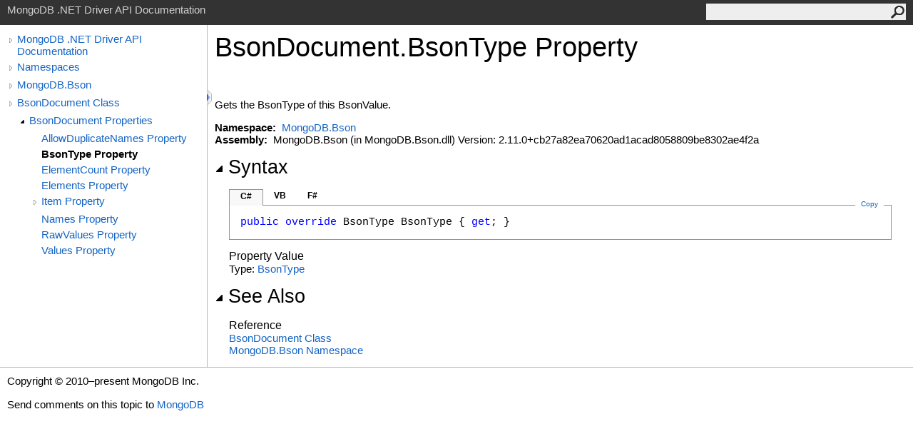

--- FILE ---
content_type: text/html; charset=utf-8
request_url: https://mongodb.github.io/mongo-csharp-driver/2.11/apidocs/html/P_MongoDB_Bson_BsonDocument_BsonType.htm
body_size: 2325
content:
<html><head><meta http-equiv="X-UA-Compatible" content="IE=edge" /><link rel="shortcut icon" href="../icons/favicon.ico" /><link rel="stylesheet" type="text/css" href="../styles/branding.css" /><link rel="stylesheet" type="text/css" href="../styles/branding-en-US.css" /><script type="text/javascript" src="../scripts/branding.js"> </script><meta http-equiv="Content-Type" content="text/html; charset=UTF-8" /><title>BsonDocument.BsonType Property </title><meta name="Language" content="en-us" /><meta name="System.Keywords" content="BsonType property" /><meta name="System.Keywords" content="BsonDocument.BsonType property" /><meta name="Microsoft.Help.F1" content="MongoDB.Bson.BsonDocument.BsonType" /><meta name="Microsoft.Help.F1" content="MongoDB.Bson.BsonDocument.get_BsonType" /><meta name="Microsoft.Help.Id" content="P:MongoDB.Bson.BsonDocument.BsonType" /><meta name="Description" content="Gets the BsonType of this BsonValue." /><meta name="Microsoft.Help.ContentType" content="Reference" /><meta name="BrandingAware" content="true" /><meta name="container" content="MongoDB.Bson" /><meta name="file" content="P_MongoDB_Bson_BsonDocument_BsonType" /><meta name="guid" content="P_MongoDB_Bson_BsonDocument_BsonType" /><link rel="stylesheet" type="text/css" href="../styles/branding-Website.css" /><script type="text/javascript" src="../scripts/jquery-3.3.1.min.js"></script><script type="text/javascript" src="../scripts/branding-Website.js"></script><script type="text/javascript" src="../scripts/clipboard.min.js"></script></head><body onload="OnLoad('cs')"><input type="hidden" id="userDataCache" class="userDataStyle" /><div class="pageHeader" id="PageHeader">MongoDB .NET Driver API Documentation<form id="SearchForm" method="get" action="#" onsubmit="javascript:TransferToSearchPage(); return false;"><input id="SearchTextBox" type="text" maxlength="200" /><button id="SearchButton" type="submit"></button></form></div><div class="pageBody"><div class="leftNav" id="leftNav"><div id="tocNav"><div class="toclevel0" data-toclevel="0"><a class="tocCollapsed" onclick="javascript: Toggle(this);" href="#!" /><a data-tochassubtree="true" href="../html\R_Project_CSharpDriverDocs.htm" title="MongoDB .NET Driver API Documentation" tocid="roottoc">MongoDB .NET Driver API Documentation</a></div><div class="toclevel0" data-toclevel="0"><a class="tocCollapsed" onclick="javascript: Toggle(this);" href="#!" /><a data-tochassubtree="true" href="../html/R_Project_CSharpDriverDocs.htm" title="Namespaces" tocid="R_Project_CSharpDriverDocs">Namespaces</a></div><div class="toclevel0" data-toclevel="0"><a class="tocCollapsed" onclick="javascript: Toggle(this);" href="#!" /><a data-tochassubtree="true" href="../html/N_MongoDB_Bson.htm" title="MongoDB.Bson" tocid="N_MongoDB_Bson">MongoDB.Bson</a></div><div class="toclevel0" data-toclevel="0"><a class="tocCollapsed" onclick="javascript: Toggle(this);" href="#!" /><a data-tochassubtree="true" href="../html/T_MongoDB_Bson_BsonDocument.htm" title="BsonDocument Class" tocid="T_MongoDB_Bson_BsonDocument">BsonDocument Class</a></div><div class="toclevel1" data-toclevel="1" data-childrenloaded="true"><a class="tocExpanded" onclick="javascript: Toggle(this);" href="#!" /><a data-tochassubtree="true" href="../html/Properties_T_MongoDB_Bson_BsonDocument.htm" title="BsonDocument Properties" tocid="Properties_T_MongoDB_Bson_BsonDocument">BsonDocument Properties</a></div><div class="toclevel2" data-toclevel="2"><a data-tochassubtree="false" href="../html/P_MongoDB_Bson_BsonDocument_AllowDuplicateNames.htm" title="AllowDuplicateNames Property " tocid="P_MongoDB_Bson_BsonDocument_AllowDuplicateNames">AllowDuplicateNames Property </a></div><div class="toclevel2 current" data-toclevel="2"><a data-tochassubtree="false" href="../html/P_MongoDB_Bson_BsonDocument_BsonType.htm" title="BsonType Property " tocid="P_MongoDB_Bson_BsonDocument_BsonType">BsonType Property </a></div><div class="toclevel2" data-toclevel="2"><a data-tochassubtree="false" href="../html/P_MongoDB_Bson_BsonDocument_ElementCount.htm" title="ElementCount Property " tocid="P_MongoDB_Bson_BsonDocument_ElementCount">ElementCount Property </a></div><div class="toclevel2" data-toclevel="2"><a data-tochassubtree="false" href="../html/P_MongoDB_Bson_BsonDocument_Elements.htm" title="Elements Property " tocid="P_MongoDB_Bson_BsonDocument_Elements">Elements Property </a></div><div class="toclevel2" data-toclevel="2"><a class="tocCollapsed" onclick="javascript: Toggle(this);" href="#!" /><a data-tochassubtree="true" href="../html/Overload_MongoDB_Bson_BsonDocument_Item.htm" title="Item Property " tocid="Overload_MongoDB_Bson_BsonDocument_Item">Item Property </a></div><div class="toclevel2" data-toclevel="2"><a data-tochassubtree="false" href="../html/P_MongoDB_Bson_BsonDocument_Names.htm" title="Names Property " tocid="P_MongoDB_Bson_BsonDocument_Names">Names Property </a></div><div class="toclevel2" data-toclevel="2"><a data-tochassubtree="false" href="../html/P_MongoDB_Bson_BsonDocument_RawValues.htm" title="RawValues Property " tocid="P_MongoDB_Bson_BsonDocument_RawValues">RawValues Property </a></div><div class="toclevel2" data-toclevel="2"><a data-tochassubtree="false" href="../html/P_MongoDB_Bson_BsonDocument_Values.htm" title="Values Property " tocid="P_MongoDB_Bson_BsonDocument_Values">Values Property </a></div></div><div id="tocResizableEW" onmousedown="OnMouseDown(event);"></div><div id="TocResize" class="tocResize"><img id="ResizeImageIncrease" src="../icons/TocOpen.gif" onclick="OnIncreaseToc()" alt="Click or drag to resize" title="Click or drag to resize" /><img id="ResizeImageReset" src="../icons/TocClose.gif" style="display:none" onclick="OnResetToc()" alt="Click or drag to resize" title="Click or drag to resize" /></div></div><div class="topicContent" id="TopicContent"><table class="titleTable"><tr><td class="titleColumn"><h1>BsonDocument<span id="LST66E52865_0"></span><script type="text/javascript">AddLanguageSpecificTextSet("LST66E52865_0?cpp=::|nu=.");</script>BsonType Property </h1></td></tr></table><span class="introStyle"></span> <div class="summary">
            Gets the BsonType of this BsonValue.
            </div><p> </p>
    <strong>Namespace:</strong> 
   <a href="N_MongoDB_Bson.htm">MongoDB.Bson</a><br />
    <strong>Assembly:</strong>
   MongoDB.Bson (in MongoDB.Bson.dll) Version: 2.11.0+cb27a82ea70620ad1acad8058809be8302ae4f2a<div class="collapsibleAreaRegion"><span class="collapsibleRegionTitle" onclick="SectionExpandCollapse('ID1RB')" onkeypress="SectionExpandCollapse_CheckKey('ID1RB', event)" tabindex="0"><img id="ID1RBToggle" class="collapseToggle" src="../icons/SectionExpanded.png" />Syntax</span></div><div id="ID1RBSection" class="collapsibleSection"><div class="codeSnippetContainer"><div class="codeSnippetContainerTabs"><div id="ID0ECCA_tab1" class="codeSnippetContainerTab"><a href="#" onclick="javascript:ChangeTab('ID0ECCA','cs','1','3');return false;">C#</a></div><div id="ID0ECCA_tab2" class="codeSnippetContainerTab"><a href="#" onclick="javascript:ChangeTab('ID0ECCA','vb','2','3');return false;">VB</a></div><div id="ID0ECCA_tab3" class="codeSnippetContainerTab"><a href="#" onclick="javascript:ChangeTab('ID0ECCA','fs','3','3');return false;">F#</a></div></div><div class="codeSnippetContainerCodeContainer"><div class="codeSnippetToolBar"><div class="codeSnippetToolBarText"><a id="ID0ECCA_copyCode" href="#" class="copyCodeSnippet" onclick="javascript:CopyToClipboard('ID0ECCA');return false;" title="Copy">Copy</a></div></div><div id="ID0ECCA_code_Div1" class="codeSnippetContainerCode" style="display: block"><pre xml:space="preserve"><span class="keyword">public</span> <span class="keyword">override</span> <span class="identifier">BsonType</span> <span class="identifier">BsonType</span> { <span class="keyword">get</span>; }</pre></div><div id="ID0ECCA_code_Div2" class="codeSnippetContainerCode" style="display: none"><pre xml:space="preserve"><span class="keyword">Public</span> <span class="keyword">Overrides</span> <span class="keyword">ReadOnly</span> <span class="keyword">Property</span> <span class="identifier">BsonType</span> <span class="keyword">As</span> <span class="identifier">BsonType</span>
	<span class="keyword">Get</span></pre></div><div id="ID0ECCA_code_Div3" class="codeSnippetContainerCode" style="display: none"><pre xml:space="preserve"><span class="keyword">abstract</span> <span class="identifier">BsonType</span> : <span class="identifier">BsonType</span> <span class="keyword">with</span> <span class="keyword">get</span>
<span class="keyword">override</span> <span class="identifier">BsonType</span> : <span class="identifier">BsonType</span> <span class="keyword">with</span> <span class="keyword">get</span></pre></div></div></div><script type="text/javascript">AddLanguageTabSet("ID0ECCA");</script><h4 class="subHeading">Property Value</h4>Type: <a href="T_MongoDB_Bson_BsonType.htm">BsonType</a></div><div class="collapsibleAreaRegion" id="seeAlsoSection"><span class="collapsibleRegionTitle" onclick="SectionExpandCollapse('ID2RB')" onkeypress="SectionExpandCollapse_CheckKey('ID2RB', event)" tabindex="0"><img id="ID2RBToggle" class="collapseToggle" src="../icons/SectionExpanded.png" />See Also</span></div><div id="ID2RBSection" class="collapsibleSection"><h4 class="subHeading">Reference</h4><div class="seeAlsoStyle"><a href="T_MongoDB_Bson_BsonDocument.htm">BsonDocument Class</a></div><div class="seeAlsoStyle"><a href="N_MongoDB_Bson.htm">MongoDB.Bson Namespace</a></div></div></div></div><div id="pageFooter" class="pageFooter"><p>Copyright © 2010–present MongoDB Inc.</p><div class="feedbackLink">Send comments on this topic to
        <a id="HT_MailLink" href="mailto:dotnet-driver%40mongodb.com?Subject=MongoDB .NET Driver API Documentation">MongoDB</a></div>
        <script type="text/javascript">
        var HT_mailLink = document.getElementById("HT_MailLink");
        var HT_mailLinkText = HT_mailLink.innerHTML;
        HT_mailLink.href += ": " + document.title + "\u0026body=" + encodeURIComponent("Your feedback is used to improve the documentation and the product. Your e-mail address will not be used for any other purpose and is disposed of after the issue you report is resolved. While working to resolve the issue that you report, you may be contacted via e-mail to get further details or clarification on the feedback you sent. After the issue you report has been addressed, you may receive an e-mail to let you know that your feedback has been addressed.");
        HT_mailLink.innerHTML = HT_mailLinkText;
        </script> </div></body></html>